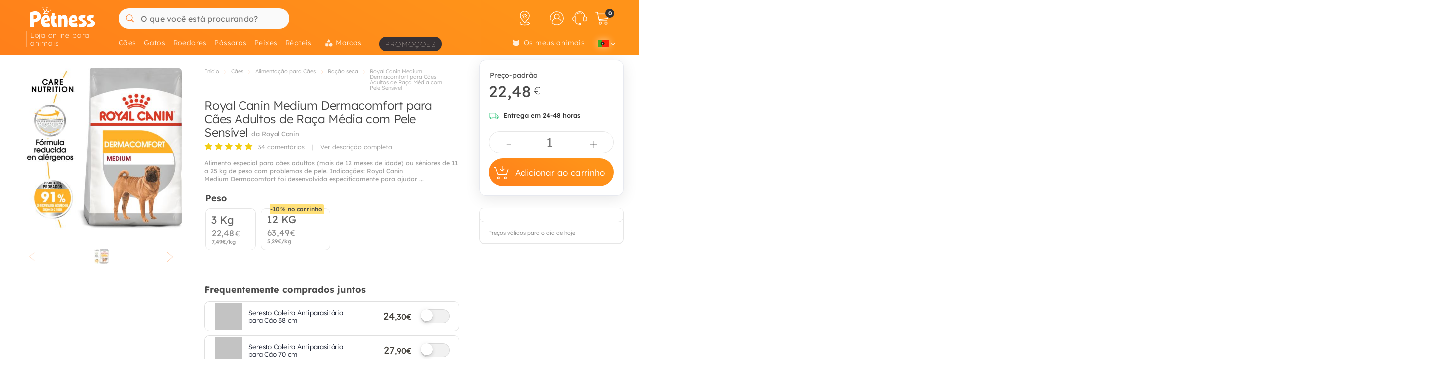

--- FILE ---
content_type: image/svg+xml
request_url: https://static.petness.pt/media/10/assets/autoship-ptn-1.svg
body_size: 712
content:
<svg data-name="Capa 1" xmlns="http://www.w3.org/2000/svg" viewBox="0 0 55.4 63.4">
<path d="M14.6 43l.1-11.6c0-.5-.3-3.6 0-4s2.5 0 2.9 0l23.6-.2v12c0 .5.3 3.5 0 4s-2.5 0-2.9 0zM42.8 20c-.7-.5-4.1-.4-4.7 0-2.2 2 2.3 1.7 3.1 1.7 0 .6.4 3.3 0 3.6a4.1 4.1 0 0 1-1.4 0h-25c0-.8-.3-3.3.2-3.7s1.7.2 2.2 0c1.6-.8.7-1.6-.6-1.8s-3-.2-3.6 1a10.2 10.2 0 0 0 0 3L13 36.2l-.2 5a8.6 8.6 0 0 0 0 2.7c.7 1.7 4.6 1 6.1 1h12c3.4 0 6.8.3 10.1 0 2 0 2-.9 2-2.7V23.4c0-.7.4-2.6-.3-3.2zm-20.7.7c0-1.6 5.2-.9 6.1-.8s6.3-.5 5.4 1.3c-.5 1.2-4.3.5-5.4.5-1 0-6.1.6-6.1-1 0-.5 0 .5 0 0zm-3.7 1.6V19c0-1 .7-3.4 1.8-1.2.3.6 0 2.3 0 3a4.8 4.8 0 0 1 0 1.5c-.3.7-1.9 1.4-1.9 0zm16-.4a29.4 29.4 0 0 1 0-3.2c.2-1.2 1-2.4 1.9-.8a8.7 8.7 0 0 1 0 2.8 4.1 4.1 0 0 1 0 1.2c-.4.6-2 1.3-2 0z" fill="#777"/>
<path d="M16.3 62.5l-2-4.2c-.6-1.1-1.7-2.2-2-3.5-.8-2.8 3.2-3 5.2-3.7 1.6-.5 5.5-2.2 6.5 0 1.2 2.7-3.6 3-5.1 3.5 7.9 2.8 17.5 1 24-4.3 6-5 10.4-14.9 8.6-22.6-.4-1.5-3.6-10 .8-8 3 1.4 2.8 8 3 10.8A26.5 26.5 0 0 1 45 52.8c-8 6-17.7 8.4-27.3 5 .7 1.2 2.3 3.4 1.7 4.8a1.7 1.7 0 0 1-3.1 0z" fill="#ff8d19"/>
<path d="M41.6 11a48.6 48.6 0 0 0-5 1.6c-1.2.5-3.4 1.2-4.7.5-4-2.3 3-4 4.2-4.3A24.7 24.7 0 0 0 3.8 35.2a53.6 53.6 0 0 0 1.1 5.5c.3.9.8 1.7 0 2.5a1.6 1.6 0 0 1-2 .4C1.6 42.9 1.2 40.3.8 39a21.2 21.2 0 0 1-.8-5.8C0 25 2.5 16 9.4 11.2c4.2-3 7.8-5.6 13-6.8a27.6 27.6 0 0 1 15 1.2c-.7-1.3-2.5-3-1.6-4.6 1-2 2.8-.4 3.6.8 1 1.6 5.9 8.7 2.2 9.3-1 .2 1.1-.2 0 0z" fill="#0dbff0"/>
<path d="M19.7 34c-2.7 0-2.8-4.1 0-4.2s2.9 4.3 0 4.3zM27.8 34c-2.8 0-2.9-4.1 0-4.2s2.8 4.3 0 4.3zM35.9 34c-2.8 0-2.9-4.1-.1-4.2s2.9 4.3 0 4.3zM19.7 40.7c-2.7 0-2.8-4.2 0-4.2s2.9 4.2 0 4.2zM27.8 40.7c-2.8 0-2.9-4.2 0-4.2s2.8 4.2 0 4.2z" fill="#b3b3b3"/>
<path d="M35.9 40.7c-2.8 0-2.9-4.2-.1-4.2s2.9 4.2 0 4.2z" fill="#f2f2f2"/>
<path d="M35.6 40.7c.8-.8 4.6-3.8 4.2-5-.7-2-4.1 2.6-4.7 3.2a4.3 4.3 0 0 0-1-1.8c-1.2-.7-1.5.3-1.3 1.3.2.9 1.8 3.3 2.8 2.3z" fill="#ff8d19"/>
</svg>